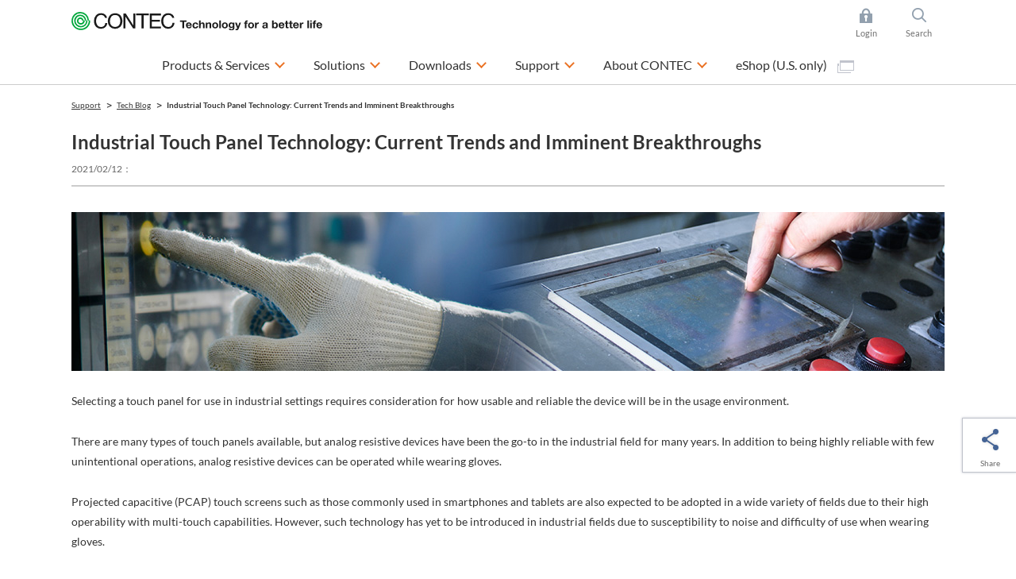

--- FILE ---
content_type: text/html; charset=utf-8
request_url: https://www.contec.com/support/blog/2021/210212_touchpanel/
body_size: 15404
content:

<!DOCTYPE html>
<html lang="en">
<head>
<title>Industrial Touch Panel Technology: Current Trends and Imminent Breakthroughs | CONTEC</title>

<meta charset="UTF-8">
<meta http-equiv="Content-Type" content="text/html; charset=UTF-8" />
<meta http-equiv="X-UA-Compatible" content="IE=edge" />
<meta name="CODE_LANGUAGE" content="C#" />
<meta name="vs_defaultClientScript" content="JavaScript" />
<meta name="vs_targetSchema" content="http://schemas.microsoft.com/intellisense/ie5" />
<meta name="viewport" content="width=device-width">
<meta name="keywords" content="">
<meta name="description" content="The following blog introduces the mechanisms and features of touch panel systems and provides useful information for selecting a touch panel to use in an industrial setting. The blog also speculates on upcoming advancements in industrial-use touch panels being made possible by significant technological innovations in electrostatic capacitance.">
<meta name="format-detection" content="telephone=no">
<!-- ======================== OGP Metadata START =================================== -->
<meta property="og:type" content="website">
<meta property="og:title" content="Industrial Touch Panel Technology: Current Trends and Imminent Breakthroughs | CONTEC">
<meta property="og:description" content="The following blog introduces the mechanisms and features of touch panel systems and provides useful information for selecting a touch panel to use in an industrial setting. The blog also speculates on upcoming advancements in industrial-use touch panels being made possible by significant technological innovations in electrostatic capacitance.">
<meta property="og:url" content="https://app-contec-sitecore-prod-cd-gfgjgcbgf9e4cadf.japaneast-01.azurewebsites.net/support/blog/2021/210212_touchpanel">
<meta property="og:site_name" content="CONTEC">
<meta property="og:image" content="">
<!-- ======================== OGP Metadata END =================================== -->
<!-- Google Tag Manager -->
<script>(function(w,d,s,l,i){w[l]=w[l]||[];w[l].push({'gtm.start':
new Date().getTime(),event:'gtm.js'});var f=d.getElementsByTagName(s)[0],
j=d.createElement(s),dl=l!='dataLayer'?'&l='+l:'';j.async=true;j.src=
'https://www.googletagmanager.com/gtm.js?id='+i+dl;f.parentNode.insertBefore(j,f);
})(window,document,'script','dataLayer','GTM-K4QMHCT');</script>
<!-- End Google Tag Manager -->
<!-- Google Tag Manager -->
<script>(function(w,d,s,l,i){w[l]=w[l]||[];w[l].push({'gtm.start':
new Date().getTime(),event:'gtm.js'});var f=d.getElementsByTagName(s)[0],
j=d.createElement(s),dl=l!='dataLayer'?'&l='+l:'';j.async=true;j.src=
'https://www.googletagmanager.com/gtm.js?id='+i+dl;f.parentNode.insertBefore(j,f);
})(window,document,'script','dataLayer','GTM-548QKG5');</script>
<!-- End Google Tag Manager -->

<link rel="alternate" hreflang="en" href="https://www.contec.com/support/blog/2021/210212_touchpanel">
<link rel="alternate" hreflang="ja" href="https://www.contec.com/jp/support/blog/2021/210212_touchpanel">
<link rel="alternate" hreflang="zh-cn" href="https://www.contec.com/cn/support/blog/2021/210212_touchpanel">

<link rel="icon" href="/layouts/Contec/common/images/favicon/favicon.ico">
<link rel="apple-touch-icon" href="/layouts/Contec/common/images/favicon/apple-touch-icon.png">


<link rel="stylesheet" href="/-/media/contec/common/css/master.css?rev=cd5be485c0514934858c8cad9bdb1e24?v=338282dd9d4142c885f95bc59fafd16d">
<!-- ======================== Script START =================================== -->
<script src="/-/media/contec/common/js/init.js?rev=5b19cb3998854864bf4b6ce2df111432?v=c9f9cea319d246568427fc1d0d9cbc32"></script>



<script src="/-/media/contec/common/js/jquery.js?rev=22e92abfda6a443ab0e7eac9a16f21e6?v=2dbab31e5ed944a3888c0ebd29c5a056"></script>
<!-- ======================== Script END ===================================== -->
</head>
<body >
<!-- Google Tag Manager (noscript) -->
<noscript><iframe src="https://www.googletagmanager.com/ns.html?id=GTM-K4QMHCT"
height="0" width="0" style="display:none;visibility:hidden"></iframe></noscript>
<!-- End Google Tag Manager (noscript) -->
<!-- Google Tag Manager (noscript) -->
<noscript><iframe src="https://www.googletagmanager.com/ns.html?id=GTM-548QKG5"
height="0" width="0" style="display:none;visibility:hidden"></iframe></noscript>
<!-- End Google Tag Manager (noscript) -->
<form method="post" action="/support/blog/2021/210212_touchpanel/" id="mainform">
<div class="aspNetHidden">
<input type="hidden" name="__VIEWSTATE" id="__VIEWSTATE" value="C3Q8EpTNesKMVsYxmjR/uGsqsCTyF5nL0dzjf9emZwhcy2Mc6o4LsQUVlvbCgKgM3cLkVsnULnC9Gm4uKkGMsXmRgR5g4ticQawrZFu6SxE/LzqWV2tjY4OsM7AkAkwo" />
</div>

<div class="aspNetHidden">

	<input type="hidden" name="__VIEWSTATEGENERATOR" id="__VIEWSTATEGENERATOR" value="4A6C8BE1" />
</div>
<!-- ======================== Header START =================================== -->


<header >
<div class="header-content">
<div class="header-menu js-toggle-header">

<p class="logo">
    <a href="/">
        <img src="/-/media/contec/common/images/logo_01.svg?rev=ccf609b0555640cda8d8332af5f22a4c" alt="CONTEC Technology for a better life" class="hide-sp" />
        <img src="/-/media/contec/common/images/logo_02.svg?rev=3e378e91744d4f0d9ce430efb5d3e5c6" alt="CONTEC Technology for a better life" class="hide-pc" />
    </a>
</p>

<ul class="utility">

<li class="_login js-dropdown">
<a href="/" class="dropdown-hook">Login</a>
<div class="dropdown-content">
<div class="dropdown-inner">

<ul class="list-mypage">
<li>
<div class="title">Already have an account?</div>
<div class="lyt-btn-01"><a class="btn-01" href="/en/mycontec/login?returnUrl=%2fsupport%2fblog%2f2021%2f210212_touchpanel%2f" >Login</a></div>
</li>
<li>
<div class="title">Don’t have an account?</div>
<div class="lyt-btn-01"><a class="btn-01" href="/en/mycontec/new-mycontec?returnUrl=%2fsupport%2fblog%2f2021%2f210212_touchpanel%2f" >Creat Account</a></div>
</li>
</ul>




<style type="text/css">
<!--
p#leading {
    text-align: center;
}
-->
</style>

<!-- /.dropdown-inner --></div>
<!-- /.dropdown-content --></div>
</li>

<li class="_search js-dropdown">
<a href="/" class="dropdown-hook">Search</a>
<div class="dropdown-content">
<div class="dropdown-inner">


<dl class="list-search">
<dt><label for="header-search">Site Search</label></dt>
<dd>
<div class="search-wrap">
<input type="hidden" name="site" value="Y28Q1BWA">
<input type="hidden" name="charset" value="UTF-8" />
<input type="hidden" name="group" value="2" />
<input type="hidden" name="design" value="2" />
<input type="text" name="query" value="" placeholder="Type your search here" id="SS_searchQuery" class="form-txt-01" autocomplete="off">
<button><img src="/-/media/contec/common/images/icon_search_01.png?rev=d44b62859d2540c09cc8a94f56a03b51" alt="検索する" class="" /></button>
<!-- /.search-wrap --></div>
</dd>
</dl>

<script type="text/javascript">
    jQuery(".list-search").wrap("<form name='SS_searchForm' id='SS_searchForm' action='https://search.contec.com/search' method='get' enctype='application/x-www-form-urlencoded'>");
</script>


<!-- /.dropdown-inner --></div>
<!-- /.dropdown-content --></div>
</li>

</ul>


<div class="btn-menu"><button type="button" class="toggle-hook">Menu</button></div>
<nav class="nav-global-wrap toggle-content">
<ul class="nav-global">

<li class="js-dropdown"><a href="/products-services" class="dropdown-hook">Products &amp; Services</a>
<div class="dropdown-content">
<div class="dropdown-inner">
<div class="js-tab">
<ul class="list-tab-01">
<li><a href="#tab-products-services-01"><span>Search by Function / Application</span></a></li>
<li><a href="#tab-products-services-02"><span>Search by Product Series</span></a></li>
<li><a href="/case-studies/?ref=navip"><span>Serach by Case Studies</span></a></li>
</ul>

<div class="tab-panels">
<div class="tab-panel" id="tab-products-services-01">

<ul class="nav-menu-third">
<li><div class="title _medium"><a href="/products-services/search/functions/?ref=navi#section">Top of Search by Function / Application</a></div></li>
</ul>

<ul class="nav-menu-second _products-services _type-a">
<li>
<div class="title">PC-based DAQ &amp; Control</div>
<ul class="list-link-01 _has-child">
<li class="js-toggle-menu"><button type="button" class="toggle-menu-hook">Expansion Interface Cards</button>
<ul class="toggle-menu-content">
<li><a href="/products-services/search/?target=1&query=&eol=0&type=8be5a5aa-6e88-42cd-887f-97fd0f38db21&count=10&start=0&lang=en">Multi-function DAQ</a></li>
<li><a href="/products-services/search/?target=1&query=&eol=0&type=2e86233c-43b5-4eb3-8d3e-f69de67a8782&count=10&start=0&lang=en">Analog I/O</a></li>
<li><a href="/products-services/search2/?target=1&query=%20&eol=0&type=e8803248-9d10-4ea9-9260-4ac71d670240&count=10&start=0&lang=en">Sensor input</a></li>
<li><a href="/products-services/search/?target=1&query=&eol=0&type=4b19e7e8-e18b-40a2-9cbd-755bf3453b1c&count=10&start=0&lang=en">Digital I/O</a></li>
<li><a href="/products-services/search/?target=1&query=&eol=0&type=3d0221f5-c6f0-4ed1-a83d-2c0c425ba4da&count=10&start=0&lang=en">Counter</a></li>
<li><a href="/products-services/search/?target=1&query=&eol=0&type=3a4724d2-b450-462d-81bf-b451eb9d491d&count=10&start=0&lang=en">Motion control</a></li>
<li><a href="/products-services/search/?target=1&query=&eol=0&type=5f679302-859a-4b35-a982-a14fe266b162&count=10&start=0&lang=en">Serial communication</a></li>
<li><a href="/products-services/search2/?target=1&query=%20&eol=0&type=a32cc843-5d2c-4164-b4c4-4718de5a83d1&count=10&start=0&lang=en">CAN  (Controller Area Network)</a></li>
<li><a href="/products-services/search/?target=1&query=&eol=0&type=359c6c49-6eea-4acb-a786-62078d9af3f7&count=10&start=0&lang=en">GPIB communication</a></li>
<li><a href="/lp/daq-control/raspberry-pi-cpi-series/?ref=navi">Raspberry Pi cards</a></li>
<li><a href="/products-services/search/?c3=4edc346a-4c5a-4666-8076-1bdd1e1f4ea7">PCI Express cards</a></li>
<li><a href="/products-services/search/?c3=29a6ac05-b18b-471c-9023-92b720467122">PCI cards</a></li>
<li><a href="/products-services/search/?c3=29d66c00-0ae6-4543-92a0-a0030a40f807">USB units</a></li>
<li><a href="/products-services/search/?target=1&query=%20&eol=0&c3=98683fca-9d5a-4b40-8bc4-8287b16eeb2c&count=10&start=0&lang=en">LAN units</a></li>

<li><a href="/products-services/search2/?target=1&query=&eol=0&type=ca5fec74-07b7-41fd-aad4-36b8a4a22548&count=10&start=0&lang=en">Measuring instruments</a></li>


<li><a href="/products-services/search/?target=1&query=%e3%80%80&eol=0&c3=717cb8e4-3734-49a5-917e-f45ecb862c6e&count=10&start=0&lang=en">Terminal blocks/Cables</a></li>
<li><a href="/products-services/search/?target=1&query=&eol=0&c3=28689385-2710-4577-8f6a-918d965b7162&type=861d0814-ad80-46d4-bcf6-688fd632afe6&count=10&start=0&lang=en">Expansion boxes</a></li>
</ul>
</li>
<li class="js-toggle-menu"><button type="button" class="toggle-menu-hook">Remote I/O</button>
<ul class="toggle-menu-content">
<li><a href="/products-services/daq-control/iiot-conprosys/robust/?ref=navi">Environmentally Resistant Remote I/O</a></li>
<li><a href="/products-services/daq-control/iiot-conprosys/nano/?ref=navi">Modular remote I/O</a></li>
<li><a href="/lp/wireless-io/?ref=navi">Wireless I/O modules</a></li>
</ul>
</li>


<li class="js-toggle-menu"><button type="button" class="toggle-menu-hook">Applications</button>
<ul class="toggle-menu-content">
<li><a href="/products-services/daq-control/pc-helper/daq-software/c-logger/feature/">Data logger</a></li>
<li><a href="/products-services/daq-control/pc-helper/daq-software/c-logicdesigner/feature/">Pattern generator / Logic analyzer </a></li>
<li><a href="/products-services/daq-control/pc-helper/daq-software/c-waveformgenerator/feature/">Function generator</a></li>
</ul>
</li>

<li class="js-toggle-menu"><button type="button" class="toggle-menu-hook">Development Support Tools</button>
<ul class="toggle-menu-content">
<li><a href="/products-services/daq-control/pc-helper/daq-software/daq-dnc-fe/feature/"> .NET components</a></li>
<li><a href="/products-services/daq-control/pc-helper/daq-software/daqfast/feature/">LabVIEW VI library</a></li>
<li><a href="/products-services/daq-control/pc-helper/daq-software/daq-cid-win/feature/?ref=navi">CODESYS service for Windows</a></li>
<li><a href="/products-services/search/?target=1&query=DAQ-LIBMB&eol=0&count=10&start=0&lang=en&ref=navi">Modbus Communication Library</a></li>
</ul>
</li>

<li class="js-toggle-menu"><button type="button" class="toggle-menu-hook">Device Drivers</button>
<ul class="toggle-menu-content">
<li><a href="/download/list/driver-software/apipac/">Windows API (SDK)</a></li>
<li><a href="/download/list/driver-software/linux/">Linux  API (SDK)</a></li>
<li><a href="/download/list/driver-software/comdvr/#win">Windows COM driver</a></li>
<li><a href="/download/list/driver-software/comdvr/#linux">Linux COM driver</a></li>
</ul>
</li>

<li class="js-toggle-menu"><button type="button" class="toggle-menu-hook">Stack Type Controllers</button>
<ul class="toggle-menu-content">
<li><a href="/products-services/search/?target=1&query=%e3%80%80&eol=0&c3=aa0ca2f1-f096-4667-b634-4d8c0765632d&type=728f9be1-faee-422b-bb38-9e9bee283d7e&count=10&start=0&lang=en">Stack type controllers</a></li>
<li><a href="/products-services/daq-control/iiot-conprosys/m2m-controllers/io-module/">Stack type I/O modules</a></li>
</ul>
</li>
</ul>
</li>

<li>
<div class="title">Industrial IoT &amp; Automation</div>
<ul class="list-link-01 _has-child">
<li class="js-toggle-menu"><button type="button" class="toggle-menu-hook">IoT Gateway</button>
<ul class="toggle-menu-content">
<li><a href="/products-services/daq-control/iiot-conprosys/m2m-controllers/">Sensor data collection type</a></li>
<li><a href="/products-services/daq-control/iiot-conprosys/gateway/">PLC / CNC data collection type</a></li>
<li><a href="/solutions/manufacturing/solutions/failure-predicting-system-for-three-phase-motors/?ref=navips">Three-phase motor breakdown prediction monitoring
</a></li>
<li><a href="/solutions/manufacturing/solutions/iot-signal-tower/?ref=navips">Operation monitoring (Signal tower monitor)</a></li>    
<li><a href="/products-services/daq-control/iiot-conprosys/cps-software/chs/feature/">HMI/SCADA software</a></li>
</ul>
</li>
<li class="js-toggle-menu"><button type="button" class="toggle-menu-hook">Programmable Controllers</button>
<ul class="toggle-menu-content">
<li><a href="/products-services/search2/?target=1&query=&eol=0&type=92991b90-55e2-4d5d-a720-e687c17474be&attr=57b68d47-9ae4-4854-b334-340573f12ca1%2050f587d3-ef39-41c9-a41e-8f63a0d91b6f%20e0f30095-4742-4715-8970-2dd61e37fc96&count=10&start=0&lang=en">Programmable controllers</a></li>
<li><a href="/products-services/daq-control/iiot-conprosys/nano/">Programmable remote I/O</a></li>
<li><a href="/products-services/daq-control/iiot-conprosys/pac/io-module/">Stack type I/O modules</a></li>
</ul>
</li>
<li class="js-toggle-menu"><button type="button" class="toggle-menu-hook">Industrial Network</button>
<ul class="toggle-menu-content">
<li><a href="/products-services/daq-control/iiot-conprosys/robust/?ref=navi">Modbus Robust I/O Series</a></li>
<li><a href="/products-services/daq-control/iiot-conprosys/nano/?ref=navi">Modbus Modular Wiring-saving I/O Units</a></li>
<li><a href="/products-services/search/?target=1&query=&eol=0&type=ffcf7082-5803-452e-b8f7-9fcc92a5c8a6&attr=c32542f9-c019-41b9-a161-d7ed38cc0429%20a6031182-148b-4820-8b2b-ae8ea46e98d7%2068681da1-75c5-425a-a9aa-666e7fca6944&count=10&start=0&lang=en">EtherCAT Stack type SubDevice</a></li>
<li><a href="/products-services/daq-control/iiot-conprosys/iolink/cpsl-08p1en/feature/?ref=navi">IO-Link master unit</a></li>
<li><a href="/products-services/search/?target=1&query=&eol=0&type=d27cc061-5087-4e07-8508-c9cdfc2bf482&count=10&start=0">Switching hub / PoE injectors</a></li>
</ul>
</li>
<li class="js-toggle-menu"><button type="button" class="toggle-menu-hook">Appliance Products</button>
<ul class="toggle-menu-content">
<li><a href="/products-services/daq-control/iiot-conprosys/alpha/cpsa-sec100/feature/">Antistatic electricity check system</a></li>
<li><a href="/products-services/daq-control/iiot-conprosys/alpha/cpsa-trd100/feature/">Torque driver check system</a></li>
</ul>
</li>
</ul>


<li>
<div class="title">Industrial Computers</div>
<ul class="list-link-01 _has-child">
<li class="js-toggle-menu"><button type="button" class="toggle-menu-hook">Embedded Computers</button>
<ul class="toggle-menu-content">
<li><a href="/products-services/edge-computing/embedded-computers/?ref=navi#box-pc">Search by CPU performance (product map)</a></li>
<li><a href="/products-services/edge-computing/embedded-computers/?ref=navi#box-pc">Power saving / Fanless type</a></li>
<li><a href="/products-services/edge-computing/embedded-computers/?ref=navi#epc">High power / Cooling fan type</a></li>
<li><a href="/lp/computer/ai-computer-dx-series/?ref=navi">Edge AI computers</a></li>
</ul>
</li>


<li class="js-toggle-menu"><button type="button" class="toggle-menu-hook">Touch Panel Computers / All-in-Ones</button>
<ul class="toggle-menu-content">
<li><a href="/products-services/edge-computing/panel-computers/?ref=navi#panel-pc">Search by screen size (product map)</a></li>
<li><a href="/products-services/search/?target=1&query=&eol=0&c3=1f338ffd-5860-49be-91ee-91a2b5f7a34b&type=c0171e62-43b5-43bd-b8cb-c691bbc1c38d&attr=66824cde-a862-4715-b6d1-e77155deaff0%20138970be-dd61-4c11-99f8-5a43ed79aac0%20688ad4ec-c103-4bde-8e39-66ade77f0440&count=10&start=0&lang=en">Panel-mount</a></li>
<li><a href="/products-services/search2/?target=1&query=%22Touch%20Screen%20PC%20/%20VESA%20Mountable%22&eol=0&c3=1f338ffd-5860-49be-91ee-91a2b5f7a34b&type=c0171e62-43b5-43bd-b8cb-c691bbc1c38d&count=10&start=0&lang=en">VESA-mount</a></li>
<li><a href="/products-services/search/?target=1&query=&eol=0&c3=1f338ffd-5860-49be-91ee-91a2b5f7a34b&type=c0171e62-43b5-43bd-b8cb-c691bbc1c38d&attr=66824cde-a862-4715-b6d1-e77155deaff0%20138970be-dd61-4c11-99f8-5a43ed79aac0%2000b7c1f2-0b62-4a6a-b879-19d711b5ef1a&count=10&start=0&lang=en">Open-frame</a></li>
<li><a href="/products-services/search/?target=1&query=&eol=0&type=c0171e62-43b5-43bd-b8cb-c691bbc1c38d&attr=66824cde-a862-4715-b6d1-e77155deaff0%20138970be-dd61-4c11-99f8-5a43ed79aac0%20dacdceef-bb2c-4dbd-829b-63a58751e1a9&count=10&start=0&lang=en">Desk-top</a></li>
</ul>
</li>
<li class="js-toggle-menu"><button type="button" class="toggle-menu-hook">Industrial Computers</button>
<ul class="toggle-menu-content">
<li><a href="/products-services/edge-computing/industrial-computers/?ref=navi#vpc">Search by CPU performance (product map)</a></li>
<li><a href="/products-services/edge-computing/industrial-computers/?ref=navi#vpc">Slim tower / Desktop type</a></li>
<li><a href="/products-services/edge-computing/industrial-computers/?ref=navi#epc">Rackmount type</a></li>
</ul>
</li>

<li class="js-toggle-menu"><button type="button" class="toggle-menu-hook">High-Performance Servers</button>
<ul class="toggle-menu-content">
<li><a href="/products-services/search2/?target=1&query=%20&eol=0&c3=e122b6e7-fafa-4c67-aea9-1cf9cf113ed2&type=71778d1d-76e1-404f-9d08-02f5c440590c&count=10&start=0&lang=en&ref=navi">Industrial grade servers</a></li>
</ul>
</li>

<li class="js-toggle-menu"><button type="button" class="toggle-menu-hook">Industrial Motherboards and SBCs</button>
<ul class="toggle-menu-content">
<li><a href="/products-services/edge-computing/industrial-motherboards/?ref=navi#mb">Search by chipset / SoC (product map)</a></li>
<li><a href="/products-services/search/?target=1&query=&quot;Industrial%20Motherboard&quot;&eol=0&c3=8880430f-b0cb-4ae8-b2f9-2569b1c3c4d0&type=9ce17bff-a8fc-4d26-8583-6faa130c073d&count=10&start=0&lang=en">Industrial motherboards</a></li>
<li><a href="/products-services/search/?target=1&query=Single%20board%20computer&eol=0&c3=8880430f-b0cb-4ae8-b2f9-2569b1c3c4d0&type=9ce17bff-a8fc-4d26-8583-6faa130c073d&count=10&start=0&lang=en">Single board computers</a></li>
</ul>
</li>


<li class="js-toggle-menu"><button type="button" class="toggle-menu-hook">Tablets</button>
<ul class="toggle-menu-content">
<li><a href="/products-services/search/?target=1&query=&eol=0&c3=15533b6a-1fc6-49d3-b4bb-cddb2a8847f3&type=c0171e62-43b5-43bd-b8cb-c691bbc1c38d&count=10&start=0&lang=en">Industrial grade tablets</a></li>
</ul>
</li>


<li class="js-toggle-menu"><button type="button" class="toggle-menu-hook">Displays</button>
<ul class="toggle-menu-content">
<li><a href="/products-services/search/?target=1&query=&eol=0&c3=be5661f2-60d0-42f7-8850-9d2123fd5092&type=16a95f26-2160-4b40-8f0d-bd536bd0e3ea&count=10&start=0&lang=en">Industrial grade displays</a></li>
<li><a href="/products-services/search/?target=1&query=&eol=0&c3=7dcaf5ba-7e94-458e-87d6-424e246b7a6d&type=16a95f26-2160-4b40-8f0d-bd536bd0e3ea&count=10&start=0&lang=en">Medical grade displays</a></li>
<li><a href="/products-services/search/?target=1&query=&eol=0&c3=7275768a-4827-4fb0-b4ac-8edd32a1ff83&type=16a95f26-2160-4b40-8f0d-bd536bd0e3ea&count=10&start=0&lang=en">Display kits</a></li>
<li><a href="/products-services/search/?target=1&query=&eol=0&c3=8052484b-7853-461a-9c74-c03eafbf126b&type=16a95f26-2160-4b40-8f0d-bd536bd0e3ea&count=10&start=0&lang=en">Open / Closed frame displays</a></li>

</ul>
</li>


</ul>
<li>
<div class="title">Network &amp; Communication</div>
<ul class="list-link-01 _has-child">
<li class="js-toggle-menu"><button type="button" class="toggle-menu-hook">Wireless LAN &amp; Ethernet Communication</button>
<ul class="toggle-menu-content">
<li><a href="/products-services/search/?target=1&query=%e3%80%80&eol=0&c3=0f16a6d7-3ebf-4759-868a-0203038f9b99&type=ac270823-7ae0-44e7-bc3b-f0d907cb36d1&count=10&start=0&lang=en">Access point &amp; Stations</a></li>
<li><a href="/products-services/search/?target=1&query=&eol=0&c3=b5b77dfe-abfe-4796-b5e6-ce73df581197&type=ac270823-7ae0-44e7-bc3b-f0d907cb36d1&count=10&start=0&lang=en">Embedded wireless LAN modules</a></li>
<li><a href="/products-services/search/?target=1&amp;query=&amp;eol=0&amp;c3=b5b77dfe-abfe-4796-b5e6-ce73df581197&amp;type=50cea617-0acf-498d-8339-8edaa44152df&amp;count=10&amp;start=0">Industrial network cards</a></li>
<li><a href="/products-services/search/?target=1&query=&eol=0&type=d27cc061-5087-4e07-8508-c9cdfc2bf482&count=10&start=0">Switching hub &amp; PoE injectors</a></li>
<li><a href="/products-services/search/?target=1&query=%20&eol=0&c3=0d59d700-400b-497c-8c64-bbf1b721141f&type=5f679302-859a-4b35-a982-a14fe266b162&count=10&start=0&lang=en">Serial communication LAN converters</a></li>
</ul>
</li>
</ul>
</li>

<!-- /.tab-panel --></li></li></ul></div>

<div class="tab-panel" id="tab-products-services-02">


<div class="title _medium"><a href="/products-services/search/category/">Top of Search by Product Series</a></div>
<ul class="nav-menu-second _products-services">
<li>
<div class="title">DAQ &amp; Control, IoT/M2M</div>
<div class="lyt-col _col-2">
<div class="col">
<ul class="list-link-01 _has-child">
<li class="js-toggle-menu"><button type="button" class="toggle-menu-hook">CONPROSYS&trade; Industrial IoT</button>
<ul class="toggle-menu-content">
<li><a href="/products-services/daq-control/iiot-conprosys/?ref=navis">CONPROSYS&trade; Industrial IoT TOP</a></li>
<li><a href="/products-services/daq-control/iiot-conprosys/m2m-controllers/?ref=navis">M2M controllers</a></li>
<li><a href="/products-services/daq-control/iiot-conprosys/gateway/?ref=navis">M2M gateways</a></li>
<li><a href="/products-services/daq-control/iiot-conprosys/pac/?ref=navis">PAC systems</a></li>
<li><a href="/products-services/search/?c3=aa0ca2f1-f096-4667-b634-4d8c0765632d">IoT edge controller</a></li>
<li><a href="/products-services/daq-control/iiot-conprosys/m2m-controllers/io-module/">I/O modules</a></li>
<li><a href="/products-services/daq-control/iiot-conprosys/robust/?ref=navis">Remote I/O - Robust I/O</a></li>
<li><a href="/products-services/daq-control/iiot-conprosys/nano/?ref=navis">Remote I/O - nano</a></li>
<li><a href="/products-services/daq-control/iiot-conprosys/tm/?ref=navis">Telemeter</a></li>
<li><a href="/products-services/daq-control/iiot-conprosys/alpha-series/?ref=navis">Appliance - Alpha series</a></li>
<li><a href="/products-services/daq-control/iiot-conprosys/software/?ref=navis">Software</a></li>
</ul>
</li>

</ul>
<!-- /.col --></div>
<div class="col">
<ul class="list-link-01 _has-child">
<li class="js-toggle-menu"><button type="button" class="toggle-menu-hook">PC-HELPER - PC-based DAQ &amp; Control</button>
<ul class="toggle-menu-content">
<li><a href="/products-services/daq-control/pc-helper/">PC-HELPER - PC-based DAQ &amp; Control TOP</a></li>
<li><a href="/lp/daq-control/raspberry-pi-cpi-series/?ref=navi">Raspberry Pi cards</a></li>
<li><a href="/products-services/search/?c3=29d66c00-0ae6-4543-92a0-a0030a40f807">USB units</a></li>
<li><a href="/products-services/search?c3=4edc346a-4c5a-4666-8076-1bdd1e1f4ea7">PCI express cards</a></li>
<li><a href="/products-services/search?c3=29a6ac05-b18b-471c-9023-92b720467122">PCI cards</a></li>
<li><a href="/lp/wireless-io/">Wireless I/O modules</a></li>
<li><a href="/products-services/search/?target=1&query=&eol=0&c3=98683fca-9d5a-4b40-8bc4-8287b16eeb2c&type=4b19e7e8-e18b-40a2-9cbd-755bf3453b1c&count=10&start=0&lang=en">Ethernet I/O units</a></li>
<li><a href="/products-services/search/?target=1&query=&eol=0&c3=cbda560f-6278-49b8-a5ae-6fbcd54b2b13&count=10&start=0&lang=en">Software</a></li>
</ul>
</li>

<li class="js-toggle-menu"><button type="button" class="toggle-menu-hook">F&amp;eIT - Remote I/O Systems</button>
<ul class="toggle-menu-content">
<li><a href="/products-services/daq-control/remote-io-fit/">F&amp;eIT - Remote I/O Systems TOP</a></li>
<li><a href="/products-services/search/?target=1&query=&eol=0&c3=93fea95f-eed4-4d05-9d43-7ff9e0455597&type=ffcf7082-5803-452e-b8f7-9fcc92a5c8a6&count=10&start=0&lang=en">Remote I/O communication coupler modules</a></li>
<li><a href="/products-services/search/?target=1&query=&eol=0&c3=3f23e199-9e71-42cb-b405-f8d3628a07c4&count=10&start=0&lang=en">I/O modules</a></li>
<li><a href="/products-services/search/?target=1&query=&eol=0&c3=93fea95f-eed4-4d05-9d43-7ff9e0455597&type=4b19e7e8-e18b-40a2-9cbd-755bf3453b1c&count=10&start=0&lang=en">Digital I/O modules</a></li>
</ul>
</li>

</ul>
<!-- /.col --></div>
<!-- /.lyt-col --></div>
</li>
<li>
<div class="title">Edge Computing</div>
<ul class="list-link-01 _has-child">
<li class="js-toggle-menu"><button type="button" class="toggle-menu-hook">Embedded Computers</button>
<ul class="toggle-menu-content">
<li><a href="/products-services/edge-computing/embedded-computers/">Embedded Computers TOP</a></li>
<li><a href="/products-services/edge-computing/embedded-computers/#box-pc">Search by CPU (product map)</a></li>
<li><a href="/products-services/edge-computing/embedded-computers/#box-pc">Box computers BX series</a></li>
<li><a href="/products-services/edge-computing/embedded-computers/#epc">Box computers EPC series</a></li>
<li><a href="/lp/computer/ai-computer-dx-series/?ref=navis">Edge AI computers</a></li>
<li><a href="/products-services/search/?target=1&query=&eol=0&c3=be5661f2-60d0-42f7-8850-9d2123fd5092&type=16a95f26-2160-4b40-8f0d-bd536bd0e3ea&count=10&start=0&lang=en">Flat panel displays</a></li>
</ul>
</li>


<li class="js-toggle-menu"><button type="button" class="toggle-menu-hook">Touch Panel Computers / All-in-Ones</button>
<ul class="toggle-menu-content">
<li><a href="/products-services/edge-computing/panel-computers/?ref=navis">Touch Panel Computers TOP</a></li>
<li><a href="/products-services/edge-computing/panel-computers/?ref=navis#panel-pc">Search by screen size (product map)</a></li>
<li><a href="/products-services/edge-computing/panel-computers/?ref=navis#panel-pc">Panel Computers</a></li>
<li><a href="/products-services/search/?target=1&query=&eol=0&c3=3e5be867-1855-4958-9915-8d670d743136&type=c0171e62-43b5-43bd-b8cb-c691bbc1c38d&count=10&start=0&lang=en">STAND-PC</a></li>
</ul>
</li>

<li class="js-toggle-menu"><button type="button" class="toggle-menu-hook">Industrial Computers</button>
<ul class="toggle-menu-content">
<li><a href="/products-services/edge-computing/industrial-computers/">Industrial Computers TOP</a></li>
<li><a href="/products-services/edge-computing/industrial-computers/#vpc">Search by CPU (product map)</a></li>
<li><a href="/products-services/edge-computing/industrial-computers/#vpc">FA computers VPC series</a></li>
<li><a href="/products-services/edge-computing/industrial-computers/#lpc">Business computers LPC/GPC series</a></li>
<li><a href="/products-services/edge-computing/industrial-computers/#epc">Custom computers Solution-ePC series</a></li>
</ul>
</li>


<li class="js-toggle-menu"><button type="button" class="toggle-menu-hook">High-Performance Servers</button>
<ul class="toggle-menu-content">
<li><a href="/products-services/edge-computing/servers/?ref=navis">Server TOP</a></li>
<li><a href="/products-services/search2/?target=1&query=%20&eol=0&c3=e122b6e7-fafa-4c67-aea9-1cf9cf113ed2&type=71778d1d-76e1-404f-9d08-02f5c440590c&count=10&start=0&lang=en&ref=navi">Industrial grade servers</a></li>
</ul>
</li>



<li class="js-toggle-menu"><button type="button" class="toggle-menu-hook">Industrial Motherboards and SBCs</button>
<ul class="toggle-menu-content">
<li><a href="/products-services/edge-computing/industrial-motherboards/?ref=navis">Industrial Motherboards and SBCs TOP</a></li>
<li><a href="/products-services/edge-computing/industrial-motherboards/?ref=navis#mb">Search by chipset / SoC (product map)</a></li>
<li><a href="/products-services/search/?target=1&query=&quot;Industrial%20Motherboard&quot;&eol=0&c3=8880430f-b0cb-4ae8-b2f9-2569b1c3c4d0&type=9ce17bff-a8fc-4d26-8583-6faa130c073d&count=10&start=0&lang=en&ref=navis">Motherboards</a></li>
<li><a href="/products-services/search/?target=1&query=Single%20board%20computer&eol=0&c3=8880430f-b0cb-4ae8-b2f9-2569b1c3c4d0&type=9ce17bff-a8fc-4d26-8583-6faa130c073d&count=10&start=0&lang=en&ref=navis">Single board computers</a></li>
</ul>
</li>


<li class="js-toggle-menu"><button type="button" class="toggle-menu-hook">Tablets</button>
<ul class="toggle-menu-content">
<li><a href="/products-services/edge-computing/tablets/">Tablets TOP</a></li>
<li><a href="/products-services/search/?target=1&query=&eol=0&c3=15533b6a-1fc6-49d3-b4bb-cddb2a8847f3&type=c0171e62-43b5-43bd-b8cb-c691bbc1c38d&count=10&start=0&lang=en">Industrial grade tablets</a></li>
</ul>
</li>
    
    
<li class="js-toggle-menu"><button type="button" class="toggle-menu-hook">Displays</button>
<ul class="toggle-menu-content">
<li><a href="/products-services/edge-computing/displays/">Displays TOP</a></li>
<li><a href="/products-services/search/?target=1&query=&eol=0&c3=be5661f2-60d0-42f7-8850-9d2123fd5092&type=16a95f26-2160-4b40-8f0d-bd536bd0e3ea&count=10&start=0&lang=en">Industrial grade displays</a></li>
<li><a href="/products-services/search/?target=1&query=&eol=0&c3=7dcaf5ba-7e94-458e-87d6-424e246b7a6d&type=16a95f26-2160-4b40-8f0d-bd536bd0e3ea&count=10&start=0&lang=en">Medical grade displays</a></li>
<li><a href="/products-services/search/?target=1&query=&eol=0&c3=7275768a-4827-4fb0-b4ac-8edd32a1ff83&type=16a95f26-2160-4b40-8f0d-bd536bd0e3ea&count=10&start=0&lang=en">Display kits</a></li>
<li><a href="/products-services/search/?target=1&query=&eol=0&c3=8052484b-7853-461a-9c74-c03eafbf126b&type=16a95f26-2160-4b40-8f0d-bd536bd0e3ea&count=10&start=0&lang=en">Open / Closed frame displays</a></li>
</ul>
</li>
</ul>
</li>
<li>
<div class="title">Computer Networking</div>
<ul class="list-link-01 _has-child">
<li class="js-toggle-menu"><button type="button" class="toggle-menu-hook">FLEXLAN Wireless LAN</button>
<ul class="toggle-menu-content">
<li><a href="/products-services/computer-networking/flexlan-fx/">FLEXLAN Wireless LAN TOP</a></li>
<li><a href="/products-services/search/?target=1&query=&eol=0&c3=0f16a6d7-3ebf-4759-868a-0203038f9b99&type=ac270823-7ae0-44e7-bc3b-f0d907cb36d1&count=10&start=0&lang=en">Access points</a></li>
</ul>
</li>

<li class="js-toggle-menu"><button type="button" class="toggle-menu-hook">FLEXLAN IoT Network</button>
<ul class="toggle-menu-content">
<li><a href="/products-services/daq-control/flexlan-iot/">FLEXLAN IoT Network TOP</a></li>
<li><a href="/products-services/search/?target=1&query=&eol=0&c3=b5b77dfe-abfe-4796-b5e6-ce73df581197&type=ac270823-7ae0-44e7-bc3b-f0d907cb36d1&count=10&start=0&lang=en">Embedded wireless LAN modules</a></li>
<li><a href="/products-services/search/?target=1&amp;query=&amp;eol=0&amp;c3=b5b77dfe-abfe-4796-b5e6-ce73df581197&amp;type=50cea617-0acf-498d-8339-8edaa44152df&amp;count=10&amp;start=0">Industrial network cards</a></li>
<li><a href="/products-services/search/?target=1&query=&eol=0&type=d27cc061-5087-4e07-8508-c9cdfc2bf482&count=10&start=0">Switching HUBs</a></li>
</ul>
</li>
</ul>
</li>

<li>
<div class="title">Services</div>
<ul class="list-link-01 _has-child _col-2">
<li><a href="/products-services/systems-integration-services/">Systems Integration Services</a></li>
</ul>
</li>
</ul></div></div></div>
<!-- /.dropdown-inner --></div>
<!-- /.dropdown-content--></div>
</li>

<li class="js-dropdown"><a href="/solutions" class="dropdown-hook">Solutions</a>
<div class="dropdown-content">
<div class="dropdown-inner">
<ul class="nav-menu">
<li>
<div class="title _large"><a href="/solutions/">Solutions</a></div>
<ul class="nav-menu-second">
<li><div class="title">By Industry</div>
<ul class="list-link-01 _col-4">
<li><a href="/solutions/manufacturing/">Manufacturing</a></li>
<li><a href="/solutions/automotive/">Automotive industry</a></li>
<li><a href="/solutions/social-infrastructure/">Social infrastructure</a></li>
<li><a href="/solutions/transportation/">Transportation</a></li>
<li><a href="/solutions/medical-healthcare/">Medical &amp; Healthcare</a></li>
<li><a href="/solutions/logistics/">Logistics</a></li>
<li><a href="/solutions/energy/">Energy</a></li>
<li><a href="/solutions/education/">Education</a></li>
<li><a href="/solutions/buildings-offices/">Construction &amp; Building</a></li>
<li><a href="/solutions/agriculture/">Agriculture</a></li>
</ul>
</li>
<li><div class="title">Top Applications</div>
<ul class="list-link-01 _col-4">
<li><a href="/solutions/manufacturing/solutions/iot/">Improvement of Production Capacity</a></li>
<li><a href="/solutions/manufacturing/solutions/production-line/">Operation Monitoring of Production Facilities</a></li>
<li><a href="/solutions/automotive/solutions/robot/">Robot Breakdown Prediction System</a></li>
<li><a href="/solutions/automotive/solutions/color-difference/">Color Quality Management System</a></li>
<li><a href="/solutions/manufacturing/solutions/failure-predicting-system-for-three-phase-motors/">Three-Phase Motor Breakdown Prediction Monitoring</a></li>
<li><a href="/solutions/social-infrastructure/solutions/iot/">IoT-Based Water Treatment Equipment</a></li>
<li><a href="/solutions/social-infrastructure/solutions/river-monitoring/">River &amp; Floodgate Monitoring System</a></li>
<li><a href="/solutions/transportation/solutions/platform-doors/">Remote Monitoring System for Movable Platform Door</a></li>
</ul>
</li>
</ul>
<li>
<div class="title _large"><a href="/case-studies/">Case Studies</a></div>  
</li>
</li>
</ul>
<!-- /.dropdown-inner --></div>
<!-- /.dropdown-content--></div>
</li>

<li class="js-dropdown"><a href="/download" class="dropdown-hook">Downloads</a>
<div class="dropdown-content">
<div class="dropdown-inner">
<div class="title _large"><a href="/download/search/">Downloads</a></div>

<ul class="nav-menu-second">
<li><div class="title">Keyword Search</div>
<ul class="list-link-01 _col-4">
<li><a href="/download/search?type=858a9226-3053-4418-80b9-a61e0b6ff8ac">Drivers &amp; Software</a></li>
<li><a href="/download/search?type=15e3305a-d212-42b3-8cc8-1e399097b5e9">Technical guides</a></li>
<li><a href="/download/search?type=66bc4bb4-70af-4251-8909-0f062cfbb95d">CAD data</a></li>
<li><a href="/download/search?type=a1aa3e44-d78d-4f1b-95ae-f6db38bc8daf">Catalogs</a></li>
</ul>
</li>
<li><div class="title">List</div>
<ul class="list-link-01 _col-4">
<li><a href="/download/list/driver-software/">Drivers &amp; Software</a></li>
<li><a href="/download/list/linux-confirmation/">Linux Operation Check Information</a></li>
<li><a href="/download/brochures-catalogs/en/">Brochures &amp; Catalogs</a></li></ul>
</li>
</ul>

<!-- /.dropdown-inner --></div>
<!-- /.dropdown-content--></div>
</li>

<li class="js-dropdown"><a href="/support" class="dropdown-hook">Support</a>
<div class="dropdown-content">
<div class="dropdown-inner">
<div class="title"><a href="/support/?ref=navi">Support</a></div>

<ul class="list-link-01 _col-4">
  <li><a href="/support/technical-support/?ref=navi">Technical Support</a></li>
  <li><a href="/support/basic-knowledge/?ref=navi">Basic knowledge</a></li>
  <!--<li><a href="/support/guides-tutorials/?ref=navi">Deployment guides &amp; tutorials</a></li>-->
  <li><a href="/support/comparison/?ref=navi">Accessories compatibility</a></li>
  <li><a href="/support/environment/?ref=navi">Operation check &amp; Transition guides</a></li>
  <li><a href="/support/online-help/?ref=navi">Online help</a></li>
  <li><a href="/support/blog/?ref=navi">Tech blog</a></li>
  <li><a href="/software-update/?ref=navi">Software updates</a></li>
  <li><a href="/security-info/?ref=navi">Security information</a></li>
  <li><a href="/products-services/search/end-of-life/?ref=navi">End of life products</a></li>
  <li><a href="/support/whitepaper/?ref=navi">  White papers</a></li>
  <li><a href="/support/useterms/?ref=navi">End-user license agreements</a></li>
  <li><a href="/support/eu-battery-regulation/?ref=navi">EU battery regulation</a></li>
  <li><a href="/support/distributors/?ref=navi">Where to buy</a></li>
  <li><a href="/support/warranty/?ref=navi">Product warranties</a></li>
</ul>
<!-- /.dropdown-inner --></div>
<!-- /.dropdown-content--></div>
</li>

<li class="js-dropdown"><a href="/about-contec" class="dropdown-hook">About CONTEC</a>
<div class="dropdown-content">
<div class="dropdown-inner">
<div class="title"><a href="/about-contec/">About</a></div>
<ul class="list-link-01 _col-3 _has-child">
<li><a href="/about-contec/corporation/">Corporate Information</a>
<ul>
<li><a href="/about-contec/corporation/president/">Message from top management</a></li>
<li><a href="/about-contec/who-we-are/">Who we are</a></li>
<li><a href="/about-contec/corporation/vision/">Corporate philosophy</a></li>
<li><a href="/about-contec/corporation/profile/">Corporate profile</a></li>
<li><a href="/about-contec/corporation/history/">History</a></li>
<li><a href="/about-contec/corporation/network/">Locations</a></li>
</ul>
</li>
<li><a href="/about-contec/esg/">Sustainability</a>
<ul>
<li><a href="/about-contec/corporation/sdgs/">SDGs</a></li>
<li><a href="/about-contec/corporation/materiality/">Materiality</a></li>
<li><a href="/about-contec/esg/quality/">Initiatives related to quality</a></li>
<li><a href="/about-contec/esg/rule/">Corporate code of conduct</a></li>
<li><a href="/about-contec/esg/human-rights/">Respect for human rights</a></li>
</ul>
</li>
<ul class="list-link-01 _has-child" style="margin:10px 0 0 10px;">
<li><a href="/events-seminars/">Events &amp; Seminars</a></li>
<li><a href="/news/">News Release</a></li>
<li><a href="/info/">Information</a></li>
<li><a href="/about-contec/recruit/">Career Opportunities</a></li>
</ul>
</ul>
<!-- /.dropdown-inner --></div>
<!-- /.dropdown-content--></div>
</li>

<li>
    <a href="https://us.contec.com/?utm_source=japan&utm_medium=cta&utm_campaign=japan2eshop" target="_blank">
        eShop (U.S. only)
        <img class="icon-01" src="/layouts/Contec/common/images/icon_window_01.png" alt="別ウィンドウが開きます">
    </a>
</li>

</ul>
</nav>


<!-- /.header-menu --></div>

<!-- /.header-content --></div>
</header>


<!-- ======================== Header END ===================================== -->
<!-- ======================== Contents START ================================= -->
<div class="contents">


<div class="breadcrumb ">
<ol itemscope itemtype="http://schema.org/BreadcrumbList">
<li itemprop="itemListElement" itemscope itemtype="http://schema.org/ListItem">
<a href="/support" itemprop="item"><span itemprop="name">Support</span></a>

<meta itemprop="position" content="1">
</li>
<li itemprop="itemListElement" itemscope itemtype="http://schema.org/ListItem">
<a href="/support/blog" itemprop="item"><span itemprop="name">Tech Blog</span></a>

<meta itemprop="position" content="2">
</li>

<li itemprop="itemListElement" itemscope itemtype="http://schema.org/ListItem">
<span itemprop="name">Industrial Touch Panel Technology: Current Trends and Imminent Breakthroughs</span>
<meta itemprop="position" content="3">
</li>
</ol>
<!-- /.breadcrumb --></div>



<main >


<div class="section">
<div class="section-inner">

<div class="hdg-l1-02-wrap">
<div class="hdg-l1-02-inner">


<h1 class="hdg-l1-02">Industrial Touch Panel Technology: Current Trends and Imminent Breakthroughs</h1>



<!-- /.hdg-03-inner --></div>


<p class="meta"><time datetime="2021-02-12">2021/02/12</time><span></span></p>

<!-- /.hdg-03-wrap --></div>


<p><div class="hero-image">
<img src="/-/media/Contec/jp/support/blog/2021/210212_touchpanel/images/mv-index-01.jpg" alt="">
<!-- /.hero-image --></div>
<br>
<div class="section">
<div class="section-inner">
<p>Selecting a touch panel for use in industrial settings requires consideration for how usable and reliable the device will be in the usage environment.</p>
<p>There are many types of touch panels available, but analog resistive devices have been the go-to in the industrial field for many years. In addition to being highly reliable with few unintentional operations, analog resistive devices can be operated while wearing gloves.</p>


<p>Projected capacitive (PCAP) touch screens such as those commonly used in smartphones and tablets are also expected to be adopted in a wide variety of fields due to their high operability with multi-touch capabilities. However, such technology has yet to be introduced in industrial fields due to susceptibility to noise and difficulty of use when wearing gloves.</p>

<p>The following blog introduces the mechanisms and features of touch panel systems and provides useful information for selecting a touch panel to use in an industrial setting. The blog also speculates on upcoming advancements in industrial-use touch panels being made possible by significant technological innovations in electrostatic capacitance.</p>

<h2 class="hdg-l2-01" id="analog">Analog Resistive Touch</h2>
	



<div class="lyt-image-03 _reverse">
<div class="item">
<p>Analog resistive touch screens—sometimes referred to as pressure-sensitive touch panels—are the most commonly used devices in the industrial field.</p>
    <p>The structure of these devices is simple: two transparent electrode films are placed facing each other with a small gap in the middle. Pressing on the panel causes the electrode films to come into contact, resulting in current flowing at different values depending on the key area. That current is measured to determine which key is being pressed.</p>
    <p>Digital (matrix) resistive touch panels that include two X and Y coordinate pattern layers for identifying the key area coordinates are also available.</p>
<!-- /.item --></div>
<div class="image">
<p class="image-inner">
<img src="/-/media/Contec/jp/support/blog/2021/210212_touchpanel/images/img_graphic_en1.jpg" alt="">
</p>
<!-- /.image --></div>
<!-- /.lyt-image-03 --></div>
	

<p>Whereas electrostatic capacitance methods use capacitive coupling between the electrodes, resistive film methods use non-conductive materials for touch responses. This means touch operations do not need to be done with a finger. Compared to infrared (IR), surface acoustic wave (SAW), and other wavelength-based methods, the touch sensor surface is also the most resistant to foreign particles such as dust and water droplets.</p>

<p>However, multi-touch operations are not possible, optical transparency is low, the surface is prone to scratching, frequently used parts easily wear out, and large screen sizes are difficult to produce.</p>
	
<div class="lyt-image-03 _reverse box-04">
<div class="item">
<ul class="list-link-01">
<li><a href="/products-services/search/?target=1&amp;query=%20&amp;eol=0&amp;type=c0171e62-43b5-43bd-b8cb-c691bbc1c38d&amp;attr=ad63d02c-2fdd-4342-b0b8-d5f72cb30de0%20e6ed6de3-10d3-49fd-a5a4-4ddbb3841762%20f5a072dc-a3ce-49e8-a722-753b154ce58c&amp;count=10&amp;start=0&amp;lang=en">Analog Resistive Touch Panel Computers</a></li>
<li><a href="/products-services/search/?target=1&amp;query=%e3%80%80&amp;eol=0&amp;c3=be5661f2-60d0-42f7-8850-9d2123fd5092&amp;type=16a95f26-2160-4b40-8f0d-bd536bd0e3ea&amp;attr=ad63d02c-2fdd-4342-b0b8-d5f72cb30de0%20e6ed6de3-10d3-49fd-a5a4-4ddbb3841762%20f5a072dc-a3ce-49e8-a722-753b154ce58c&amp;count=10&amp;start=0&amp;lang=en">Analog Resistive Touch Panel Displays</a></li>
</ul>
<!-- /.item --></div>

<div class="image _size-a">
<p class="image-inner">
<img src="/-/media/contec/product/photo/x2/xptt1000hx_flont_l_rgb_96dpi_500x500.jpg" alt="">
</p>
<!-- /.image --></div>
<!-- /.lyt-image-03 --></div>	

<h2 class="hdg-l2-01" id="optical">Optical Imaging Touch</h2>

<div class="lyt-image-03 _reverse">
<div class="item">
<p>A wide variety of LCDs and all-in-one PCs have been introduced since Windows began supporting multi-touch operations.</p>
<p>Optical imaging systems consist of infrared LEDs and optical sensors in the upper left and right sides of the screen. Retroreflective sheets are also used along the left, right, and bottom of the screen. The optical sensors detect the shadow of a finger or other object used to touch the screen, and the shadow’s coordinates are calculated through triangulation.</p>

<p>These devices offer high transmittance and durability as well as touch operations with gloves on and multi-touch support. The structure is also simple, making it easy to increase screen sizes.</p>

<p>However, the bezels must be wide enough to fit the light emitters and detectors along the outside of the screen display area, and devices are susceptible to false detections caused by outside lights and shadows.</p>
    
<!-- /.item --></div>
<div class="image">
<p class="image-inner">
<img src="/-/media/Contec/jp/support/blog/2021/210212_touchpanel/images/img_graphic_en3.jpg" alt="">
</p>
<!-- /.image --></div>
<!-- /.lyt-image-03 --></div>


<div class="lyt-image-03 _reverse box-04">
<div class="item">
<ul class="list-link-01">
<li><a href="/products-services/search/?target=1&query=&eol=0&c3=3e5be867-1855-4958-9915-8d670d743136&type=c0171e62-43b5-43bd-b8cb-c691bbc1c38d&attr=ad63d02c-2fdd-4342-b0b8-d5f72cb30de0%20e6ed6de3-10d3-49fd-a5a4-4ddbb3841762%20572ead09-2866-45c9-b91d-c3d037f6d383&count=10&start=0&lang=en">Optical Imaging Touch Panel Computers</a></li>
</ul>
<!-- /.item --></div>

<div class="image _size-a">
<p class="image-inner">
<img src="/-/media/contec/product/photo/x2/spt-200a-22tr_en_rgb_96dpi_500x500.jpg" alt="">
</p>
<!-- /.image --></div>
<!-- /.lyt-image-03 --></div>	




<h2 class="hdg-l2-01" id="pcap">Projected Capacitive (PCAP) Touch</h2>
	
	

<p>Projected capacitive (PCAP) devices are one type of electrostatic capacitance devices first introduced to the general market in the early 2000s.</p>

<p>With improved functionality from conventional surface capacitive devices, this method is widely used in consumer devices such as smartphones and tablets. As a result, PCAP quickly became the standard for touch panels. (SCAP ; Surface Capacitive) </p>
	
<div class="lyt-image-03 _reverse">
<div class="item">
<p>In most applications, PCAP devices enable dual-touch rotating, zooming, and flipping, as well as up to 10-point multi-touch operations, setting them apart from other devices.</p>

<p>In these devices, the electrode film—also called the ITO (indium tin oxide) layer—features an electric field generated by a constant capacitive coupling. As a finger or other conductive material nears this layer, capacitive coupling is generated between the conductor and the electrode, causing the capacitive coupling value between the electrodes to change. The coordinates in the key area are then detected according to this capacitive coupling change.</p>

<p>Because PCAP screens are highly durable and scratch-resistant, they are commonly used in applications where heavy use is expected, such as ATMs, retail locations, and kiosks. Use in industrial settings is also increasing. The high transmittance of these screens allow for bright, high-visibility, making PCAP screens popular choices in the medical field.</p>
<!-- /.item --></div>
<div class="image">
<p class="image-inner">
<img src="/-/media/Contec/jp/support/blog/2021/210212_touchpanel/images/img_graphic_en2.jpg" alt="">
</p>
<!-- /.image --></div>
<!-- /.lyt-image-03 --></div>

<div class="lyt-image-03 _reverse box-04">
<div class="item">
<ul class="list-link-01">
<li><a href="/products-services/search/?target=1&query=&eol=0&c3=1f338ffd-5860-49be-91ee-91a2b5f7a34b&type=c0171e62-43b5-43bd-b8cb-c691bbc1c38d&attr=ad63d02c-2fdd-4342-b0b8-d5f72cb30de0%20e6ed6de3-10d3-49fd-a5a4-4ddbb3841762%20d52e24b3-ad2b-4a9f-b6e8-f0bad33cec5d&count=10&start=0&lang=en">PCAP Touch Panel Computers</a></li>
<li><a href="/products-services/search/?target=1&amp;query=%e3%80%80&amp;eol=0&amp;c3=be5661f2-60d0-42f7-8850-9d2123fd5092&amp;type=16a95f26-2160-4b40-8f0d-bd536bd0e3ea&amp;attr=ad63d02c-2fdd-4342-b0b8-d5f72cb30de0%20e6ed6de3-10d3-49fd-a5a4-4ddbb3841762%20d52e24b3-ad2b-4a9f-b6e8-f0bad33cec5d&amp;count=10&amp;start=0&amp;lang=en">PCAP Touch Panel Displays</a></li>
</ul>
<!-- /.item --></div>
    
<div class="image _size-a">
<p class="image-inner">
<img src="/-/media/contec/product/photo/x2/ptv10wb200_1_rgb_96dpi_500x500_rs.jpg" alt="">
</p>
<!-- /.image --></div>
<!-- /.lyt-image-03 --></div>


<h2 class="hdg-l2-01">Touch Panel Type Differences and Applications</h2>

<p>Each touch panel type offers its own advantages and disadvantages. Selecting the best device means taking into account the product application and usage environment.</p>

<div class="tbl-scroll">
    <table class="tbl-03">
    <thead>
    <tr>
    <th colspan="2">
    </th>
    <th>
    Analog Resistive
    </th>
    <th>
    Optical Imaging
    </th>
    <th>
    Projected Capacitive
    </th>
    </tr>
    </thead>
    <tbody>
    <tr>
    <td colspan="2">
    Durability
    </td>
    <td class="center">
    〇
    </td>
    <td class="center">
    ◎
    </td>
    <td class="center">
    ◎
    </td>
    </tr>
    <tr>
    <td colspan="2">
    Scratch resistance
    </td>
    <td class="center">
    △
    </td>
    <td class="center">
    〇
    </td>
    <td class="center">
    〇
    </td>
    </tr>
    <tr>
    <td colspan="2">
    Transmittance (visibility)
    </td>
    <td class="center">
    △
    </td>
    <td class="center">
    〇
    </td>
    <td class="center">
    〇
    </td>
    </tr>
    <tr>
    <td rowspan="3">
    Input method
    </td>
    <td>
    Finger
    </td>
    <td class="center">
    ◎
    </td>
    <td class="center">
    ◎
    </td>
    <td class="center">
    ◎
    </td>
    </tr>
    <tr>
    <td>
    Gloves
    </td>
    <td class="center">
    ◎
    </td>
    <td class="center">
    ◎
    </td>
    <td class="center">
    〇<br>Possible with adjustment
    </td>
    </tr>
    <tr>
    <td>
    Pen
    </td>
    <td class="center">
    ◎
    </td>
    <td class="center">
    △<br>Varies by material
    </td>
    <td class="center">
    △<br>Varies by material
    </td>
    </tr>
    <tr>
    <td colspan="2">
    Multi-touch
    </td>
    <td class="center">
    ×
    </td>
    <td class="center">
    〇<br>Up to 2points
    </td>
    <td class="center">
    ◎<br>Up to 10points
    </td>
    </tr>
    <tr>
    <td colspan="2">
    Applications
    </td>
    <td>
    Production equipment, Machining equipment, Injection molding machines
    </td>
    <td>
    PC displays, All-in one Computers
    </td>
    <td>
    Kiosk, Game, Digital signage, ATM, Ticketing machines
    </td>
    </tr>
    <tr>
    <td colspan="2">
    Contec Product
    </td>
    <td>
    <ul class="list-link-01">
    <li>
    
    <a href="/products-services/search/?target=1&query=%20&eol=0&c3=1f338ffd-5860-49be-91ee-91a2b5f7a34b&type=c0171e62-43b5-43bd-b8cb-c691bbc1c38d&attr=ad63d02c-2fdd-4342-b0b8-d5f72cb30de0%20e6ed6de3-10d3-49fd-a5a4-4ddbb3841762%20f5a072dc-a3ce-49e8-a722-753b154ce58c&count=10&start=0&lang=en">See All Computers</a>
    
    </li>
    <li>
     <a href="/products-services/search/?target=1&amp;query=&amp;eol=0&amp;c3=be5661f2-60d0-42f7-8850-9d2123fd5092&amp;type=16a95f26-2160-4b40-8f0d-bd536bd0e3ea&amp;attr=ad63d02c-2fdd-4342-b0b8-d5f72cb30de0%20e6ed6de3-10d3-49fd-a5a4-4ddbb3841762%20f5a072dc-a3ce-49e8-a722-753b154ce58c&amp;count=10&amp;start=0&amp;lang=en">See All Displays</a>
    
    </li>
    </ul>
    </td>
    <td>
    <ul class="list-link-01">
    <li>
    
    <a href="/products-services/search/?target=1&query=&eol=0&c3=3e5be867-1855-4958-9915-8d670d743136&type=c0171e62-43b5-43bd-b8cb-c691bbc1c38d&attr=ad63d02c-2fdd-4342-b0b8-d5f72cb30de0%20e6ed6de3-10d3-49fd-a5a4-4ddbb3841762%20572ead09-2866-45c9-b91d-c3d037f6d383&count=10&start=0&lang=en">See All Computers</a>
    
    </li>
    </ul>
    </td>
    <td>
    <ul class="list-link-01">
    <li>
    
    <a href="/products-services/search/?target=1&query=%20&eol=0&c3=1f338ffd-5860-49be-91ee-91a2b5f7a34b&type=c0171e62-43b5-43bd-b8cb-c691bbc1c38d&attr=ad63d02c-2fdd-4342-b0b8-d5f72cb30de0%20e6ed6de3-10d3-49fd-a5a4-4ddbb3841762%20d52e24b3-ad2b-4a9f-b6e8-f0bad33cec5d&count=10&start=0&lang=en">See All Computers</a>
    
    </li>
    <li>
    
    <a href="/products-services/search/?target=1&amp;query=&amp;eol=0&amp;c3=be5661f2-60d0-42f7-8850-9d2123fd5092&amp;type=16a95f26-2160-4b40-8f0d-bd536bd0e3ea&amp;attr=ad63d02c-2fdd-4342-b0b8-d5f72cb30de0%20e6ed6de3-10d3-49fd-a5a4-4ddbb3841762%20d52e24b3-ad2b-4a9f-b6e8-f0bad33cec5d&amp;count=10&amp;start=0&amp;lang=en">See All Displays</a>
    
    </li>
    </ul>
    </td>
    </tr>
    </tbody>
    </table>
    <!-- /.tbl-scroll --></div>

<h2 class="hdg-l2-01">Upcoming Advancements in the Industrial Field</h2>

<p>Analog resistive touch panels have long been the standard in the industrial field. Surface capacitive (SCAP) devices were once considered for use in industrial applications thanks to their high reliability, including a lower susceptibility to noise and a reduced likelihood of unintentional operations with operation only being possible with fingers (bare hands) or a dedicated stylus. However, industrial use proved impossible as operability while wearing gloves is a must.</p>

<p>Meanwhile, projected capacitive (PCAP) screens are highly sensitive to noise, but dramatic advances in touch panel control technology and noise suppression have made this less of a problem. The size of the electric field (projection area) can also be adjusted so that touch operation with gloves is possible, opening the door to major touch panel advancements in the industrial field.</p>

<h2 class="hdg-l2-01">Suppressing Noise and Preventing Unintentional Operations with Frequency Hopping</h2>

<p>The principle behind PCAP devices makes them susceptible to noise and increases the likelihood of unintentional operations. Frequency hopping, where touch events are detected in multiple frequency bands, can help ensure only correct touch events are detected, thereby eliminating unintentional operations.</p>

<p>Contec uses frequency hopping and various noise countermeasures to tune industrial equipment for enhanced quality.</p>

<h3 class="hdg-l3-01">Preventing unintentional operations caused by water droplets</h3>

<div class="lyt-image-03 _reverse">
<div class="item">
<p>Water can be another source of unintentional touch panel operations due to its ability to cause changes in capacitance. Techniques such as frequency hopping can be used to disable key areas if capacitance changes specific to water are detected.</p>
<p>In addition to drip-proof and waterproof performance, CONTEC is utilizing such tuning methods for research and development of capacitive touch panel computer products for use in areas exposed to water.</p>
<!-- /.item --></div>
<div class="image _size-a">
<p class="image-inner">
<img src="/-/media/Contec/jp/support/blog/2021/210212_touchpanel/images/img_210212_touchpanel_03.jpg" alt="">
</p>
<!-- /.image --></div>
<!-- /.lyt-image-03 --></div>
	


<h3 class="hdg-l3-01">Enabling touch operations while wearing gloves</h3>
	
<div class="lyt-image-03 _reverse">
<div class="item">
<p>With PCAP devices, the electric field (projection area) can be adjusted for specific applications. For example, touch operations are possible while wearing work or safety gloves by controlling the detection distance (electric field magnitude) for touch events according to the glove material and thickness.</p>


	
<!-- /.item --></div>
<div class="image _size-a">
<p class="image-inner">
<img src="/-/media/Contec/jp/support/blog/2021/210212_touchpanel/images/img_210212_touchpanel_04.jpg" alt="">
</p>
<!-- /.image --></div>
<!-- /.lyt-image-03 --></div>

<p>Contec offers a variety of project-specific touch panel tuning options. Don’t hesitate to contact us for more information.</p>

<div class="box-04">
<h2 class="hdg">Read More: </h2>
<p>See one more blog about PCAP vs. Resistive Touch on the Factory Floor :Why Advancements in PCAP Technology Are Replacing Resistive as the Go-To for Industrial Applications. <a href="/support/blog/2020/2020050800_pcap-technology-advancements/">Click here for get more details.</a></p>
<p>Are You Seeking Best In Class Industrial Displays, All-In-One Computers or Tablets? Check out <a href="https://landing.contecamericas.com/display-at-a-glance">our display offering for factories.</a></p>
<!-- /.box-04 --></div>


<p class="lyt-btn-01"><a href="/support/blog/" class="btn-01 _size-a">See All Blogs</a></p>

<!-- /.section-inner --></div>
<!-- /.section --></div>
</p>



<div class="box-01">
<h2 class="hdg-contact"><img src="/-/media/Contec/jp/support/e-shop/images/mycontec_3.png" height="35px;">Sign up our email newsletter</h2>
<p>Would you like to recieve the latest info including blogs? Just subscribe our e-newsletter!（ <a href="https://www.contec.com/e-newsletter/2023/edm-en-vol085/" target="_blank"> Check the sample of e-newsletter <img class="icon-01" src="/-/media/contec/common/images/icon_window_01.png" alt="Another window will open"></a> ）</p>



<dl class="list-contact-01">
<dt>Not a member yet?</dt>
</dl>
<p><a href="/mycontec/new-mycontec/" class="btn-02">Register now</a></p>


<!-- /.box-01 --></div>

<ul class="list-notes-01">
<li><div class="mark">*</div><div class="item">If you have already registered as a myCONTEC member and wish to receive eNewsletters, please change the settings from <a href="/mycontec/mycontec/update-info/">"Edit Profile"</a> after logging in.</div></li>
</ul>






<p class="lyt-btn-01"></p>

<!-- /.section-inner --></div>
<!-- /.section --></div>



<div class="modal-content">
<div class="modal-inner" id="modal-92">
<aside>

<div class="aside-inner">
<div class="box-01">
<p>Please log in. (Non-members can send an inquiry too)</p>
<ul class="list-btn-02">
<li><a class="btn-02" href="/en/mycontec/login?returnUrl=%2fsupport%2fblog%2f2021%2f210212_touchpanel%2f" >Login</a></li>
<li><a class="btn-02" href="/en/mycontec/new-mycontec?returnUrl=%2fsupport%2fblog%2f2021%2f210212_touchpanel%2f" >Create Account</a></li>
</ul>
<br/>
<div style="text-align: center;">
<a href="javascript:void(0)" onclick="Inquiry();">Send an inquiry without logging in.</a>
</div>
<!-- /.box-01 --></div>
<!-- /.aside-inner --></div>
<script type="text/javascript">
    function Inquiry() {
        var j = jQuery.noConflict();
        var form = j("#modal-92");
        var href = form.attr("data-href");
        var target = form.attr("data-target");
        form.removeAttr("data-href");
        form.removeAttr("data-target");
        if (target) {
            window.open(href, target);
            j('#cboxClose').click();
        } else {
            location.href = href;
        }
    }
</script>

</aside>
<!-- /.modal-inner --></div>
<!-- /.modal-content --></div>



<style type="text/css">
<!--
p#leading {
    text-align: center;
}
-->
</style>

<script type="text/javascript">
    var j = jQuery.noConflict();
    j(document).ready(function ($) {
        $("a[data-auth='modal-92']").each(function () {
            $(this).click(function (e) {
                e.preventDefault();
                $("#modal-92").attr("data-href", $(this).attr("data-href"));
                $("#modal-92").attr("data-target", $(this).attr("target"));
            });
            $(this).attr("data-href", $(this).attr("href"));
            $(this).attr("data-esc-txt", "Use Esc key to close");
            $(this).attr("href", "#modal-92");
            $(this).attr("class", $(this).attr("class") + " js-modal-inline cboxElement");
        });
    });
</script>


<div class="box-share-01 js-toggle-pc">
<button type="button" class="btn-share-01 toggle-hook">Share</button>
<ul class="list-share-01 toggle-content">


<li class="facebook"><a href=""><img src="/-/media/contec/sns/icon_facebook_01.png?rev=35ad4772fdb54bbda5fd7923dc910468" alt="" class="" /></a></li>


<li class="line"><a href=""><img src="/-/media/contec/sns/icon_line_01.png?rev=6b313ca2196c4b049c8ba34c811782d7" alt="" class="" /></a></li>


<li class="linkedin"><a href=""><img src="/-/media/contec/sns/icon_linkedin_01.png?rev=6ee4a7a76d094670981e55ca90b91c58" alt="" class="" /></a></li>


<li class="twitter"><a href=""><img src="/-/media/contec/sns/icon_x_01.png?rev=155a779944964556a6309a09d637c9b8" alt="" class="" /></a></li>

</ul>
<!-- /.box-share-01 --></div>


</main>



<p class="page-top"><a href="#top">To PageTop</a></p>


</div>
<!-- ======================== Contents END =================================== -->
<!-- ======================== Footer START =================================== -->
<footer>
<div class="footer-content">


<div class="footer-menu">
<div class="col">
<ul class="footer-nav">
<li><a href="/products-services/?ref=footer">Products &amp; Services</a>
<ul>
<li><a href="/products-services/daq-control/iiot-conprosys/?ref=footer">Industrial IoT</a></li>
<li><a href="/products-services/daq-control/pc-helper/?ref=footer">PC-based DAQ &amp; Control</a></li>
<li><a href="/products-services/daq-control/iiot-conprosys/robust/?ref=footer">Environmentally Resistant Remote I/O</a></li>
<li><a href="/products-services/daq-control/iiot-conprosys/nano/?ref=footer">Remote I/O systems</a></li>
<li><a href="/products-services/edge-computing/embedded-computers/?ref=footer">Embedded computers</a></li>
<li><a href="/products-services/edge-computing/panel-computers/?ref=footer">Touch panel computers / All-in-Ones</a></li>
<li><a href="/products-services/edge-computing/industrial-computers/?ref=footer">Industrial computers</a></li>
<li><a href="/products-services/edge-computing/servers/?ref=footer">Servers</a></li>
<li><a href="/products-services/edge-computing/industrial-motherboards/?ref=footer">Motherboards and SBCs</a></li>
<li><a href="/products-services/edge-computing/tablets/?ref=footer">Tablets</a></li>
<li><a href="/products-services/edge-computing/displays/?ref=footer">Displays</a></li>
<li><a href="/products-services/daq-control/flexlan-iot/?ref=footer">Embedded wireless LAN</a></li>
<li><a href="/products-services/computer-networking/flexlan-fx/?ref=footer">Wireless LAN</a></li>
</ul>
</li>
</ul>
<!-- /.col --></div>

<div class="col">
<ul class="footer-nav">
<li><a href="/solutions/?ref=footer">Solutions</a>
<ul>
<li><a href="/solutions/manufacturing/?ref=footer">Manufacturing</a></li>
<li><a href="/solutions/automotive/?ref=footer">Automotive industry</a></li>
<li><a href="/solutions/social-infrastructure/?ref=footer">Social infrastructure</a></li>
<li><a href="/solutions/transportation/?ref=footer">Transportation</a></li>
<li><a href="/solutions/education/?ref=footer">Education</a></li>
<li><a href="/solutions/medical-healthcare/?ref=footer">Medical &amp; Healthcare</a></li>
<li><a href="/solutions/logistics/?ref=footer">Logistics</a></li>
<li><a href="/solutions/energy/?ref=footer">Energy</a></li>
<li><a href="/solutions/buildings-offices/?ref=footer">Construction &amp; Building</a></li>
<li><a href="/solutions/agriculture/?ref=footer">Agriculture</a></li>
</ul>
</li>
<li><a href="/case-studies/">Case Studies</a></li>
</ul>
<!-- /.col --></div>

<div class="col">
<ul class="footer-nav">
<li><a href="/download/?ref=footer">Downloads</a>
<ul>
<li><a href="/en/download/search?type=858a9226-3053-4418-80b9-a61e0b6ff8ac">Drivers &amp; Software</a></li>
<li><a href="/en/download/search?type=15e3305a-d212-42b3-8cc8-1e399097b5e9">Technical guides</a></li>
<li><a href="/en/download/search?type=66bc4bb4-70af-4251-8909-0f062cfbb95d">CAD data</a></li>
<li><a href="/en/download/search?type=a1aa3e44-d78d-4f1b-95ae-f6db38bc8daf">Catalogs</a></li>
</ul>
</li>
</ul>
<!-- /.col --></div>
<div class="col">
<ul class="footer-nav">
<li><a href="/support/?ref=footer">Support</a>
<ul>
<li><a href="/support/technical-support/?ref=footer">Technical support</a></li>
<li><a href="/support/basic-knowledge/?ref=footer">Basic knowledge</a></li>
<li><a href="/support/blog/?ref=footer">Tech blog</a></li>
<li><a href="/support/comparison/?ref=footer">Accessories compatibility</a></li>
<li><a href="/support/environment/?ref=footer">Operation check &amp; Transition guides</a></li>
<li><a href="/support/security-info/?ref=footer">Security information</a></li>
<li><a href="/software-update/?ref=footer">Software updates</a></li>
<li><a href="/products-services/search/end-of-life/?ref=footer">End of life products</a></li>
<li><a href="/support/distributors/?ref=footer">Where to buy</a></li>
<li><a href="/mycontec/new-mycontec/?ref=footer">e-News/myCONTEC signup</a></li>
</ul>
</li>
</ul>
<!-- /.col --></div>
<div class="col">
<ul class="footer-nav">
<li><a href="/about-contec/?ref=footer">About CONTEC</a>
<ul>
<li><a href="/about-contec/corporation/?ref=footer">Company information</a></li>
<li><a href="/about-contec/esg/?ref=footer">Sustainability</a></li>
<li><a href="/about-contec/recruit/?ref=footer">Career Opportunities</a></li>
</ul>
</li>
<li>
<ul>
<li><a href="/news/?ref=footer">News Release</a></li>
<li><a href="/info/?ref=footer">Information</a></li>
<li><a href="/events-seminars/?ref=footer">Event &amp; Seminar</a></li>
</ul>
</li>
</ul>
<!-- /.col --></div>


<!-- /.footer-menu --></div>




<div class="utility-wrap">
<ul class="utility">
<li><a href="/privacy"  >Privacy Policy</a></li>
<li><a href="/terms-of-use"  >Terms of Use</a></li>
<li><a href="/contact-us"  >Contact Us</a></li>
<li><a href="/sitemap"  >Sitemap</a></li>

</ul>
<p class="notes"><span style="color:#ffffff; padding-right:50px;"><a href="https://www.youtube.com/ContecCoLtd" target="_blank">Contec Co., Ltd.&nbsp;&nbsp;<img src="/-/media/contec/sns/icon_youtube_01.png" alt="Contec official YouTube account" height="20"/></a></span><span style="color:#ffffff;"><a href="https://www.youtube.com/user/contecdtx" target="_blank">Contec Americas Inc.&nbsp;&nbsp;<img src="-/media/contec/sns/icon_youtube_01.png" alt="Contec Americas official account" height="20"/></a></span></p>
<p class="notes">This website uses cookies. By continuing to browse our site you agree to our <a href="/privacy/#anc-01">use of cookies</a>.</p>
<!-- /.utility-wrap --></div>




<p class="copyright" lang="en"><small>&copy; The Contec Group</small></p>


</div>


<div class="footer-language js-toggle" lang="en">
<div class="btn">
<button type="button" class="toggle-hook">Select language</button>
</div>
<div class="toggle-content">
<ul class="list">
<li><a href="/jp/"><span lang="ja">日本語（日本）</a></li>
<li><a href="/">English</a></li>
<li><a href="/cn/"><span lang="zh-cn">简体中文（Chinese）</a></li>

</ul>
<!-- /.toggle-content --></div>
<!-- /.footer-language --></div>

</footer>
<!-- ======================== Footer END ===================================== -->
<!-- ======================== Hidden START =================================== -->
<div id="hidden_contents" style="display: none;">

</div>
<!-- ======================== Hidden END ===================================== -->
</form>
<!-- ======================== Script START =================================== -->
<!--
  -- / アクセス時にブラウザ言語のページにリダイレクトする
  -->

<script type="text/javascript">
document.addEventListener("DOMContentLoaded", (event) => {
    // 現在のURLのパスを取得
    var currentPath = window.location.pathname;

    // ブラウザの言語設定を取得し、小文字に変換
    var userLang = (navigator.language || navigator.userLanguage || '').toLowerCase();

    // リファラーを取得
    var referrer = document.referrer;

    // 現在のホスト名を取得
    var currentHost = window.location.hostname;

    // 中国語の言語コードリスト（小文字）
    var chineseLangs = [
        'zh', 'zh-cn', 'zh-hans', 'zh-hant', 'zh-sg', 
        'zh-hk', 'zh-tw', 'zh-mo', 'zh-hans-cn'
    ];

    // 日本語の言語コードリスト（小文字）
    var japaneseLangs = [
        'ja', 'ja-jp'
    ];

    // リダイレクト条件のチェック
    if (currentPath === '/' && userLang) {
        // リファラーのホスト名を取得
        var referrerHost = referrer ? new URL(referrer).hostname : null;

        // リファラーがNULLでないかつリファラーと現在のホストが同じ場合はリダイレクトしない
        if (referrer && referrerHost === currentHost) {
            return;
        }

        // 言語設定に基づいてリダイレクト
        if (japaneseLangs.includes(userLang)) {
            // 日本語の場合
            window.location.href = '/jp/';
        } else if (chineseLangs.includes(userLang)) {
            // 中国語の場合
            window.location.href = '/cn/';
        }
    }
});
</script>


<script src="/-/media/contec/common/js/run.js?rev=cf9621e0cd4b4b168b383d29809702a8?v=b458780cc5394db7bb0e5ab100fd13d0"></script>
<script src="/-/media/contec/common/js/toggle.js?rev=5c9d6ec5dcb74993b04c3a076f6a1634?v=48a41e5551614bff9cf2c55cf148c770"></script>
<!-- ======================== Script END ===================================== -->
<script type="text/javascript" src="//pro.syncsearch.jp/common/js/sync_suggest.js"></script>
<script type="text/javascript">
    SYNCSEARCH_SITE="Y28Q1BWA";
    SYNCSEARCH_GROUP="2";
</script>
<script type="text/javascript">
    
    jQuery.noConflict();
    jQuery("a,button").click(function () {
        if (jQuery(this).attr("target") != "_blank"
            && jQuery(this).attr("disabled") != "disabled"
            && jQuery(this).attr("href") != "dummy"
            && jQuery(this).attr("href") != "#top"
            && "#modal-".indexOf(jQuery(this).attr("href"))>0
            && jQuery(this).attr("id") != "GetAddressBtn"
            && jQuery(this).attr("id") != "cancelBtn"
            && jQuery(this).attr("id") != "closeBtn"
            && jQuery(this).attr("id") != "loginHelp"
            && jQuery(this).attr("id") != "sns"
            && !jQuery(this).hasClass("toggle-hook")
            && !jQuery(this).hasClass("scfSubmitButton")) {
            if (jQuery(this).prop("tagName") == "A") {
                jQuery(this).click(function(){
                    return false;
                });
            } else {
                jQuery(this).attr("disabled", true);
            }
        }
    });

    
    jQuery(document).ready(function ($) {
        $("a[href]").each(function () {
            var href = $(this).attr("href");
            if (href.match(/\.pdf|\.doc|\.docx|\.xls|\.xlsx|\.ppt|\.pptx|\.zip|\.txt|\.exe|\.tgz|\.gz|\.tbz2|\.tar|\.gz2/)) {
                $(this).attr("href", "/api/downloadlogger?download=" + href);
            }
        });
    });

    window.onbeforeunload = function () { }
</script>

<!-- Begin WebTrax -->
<script type="text/javascript"> var wto = wto || []; wto.push(['setWTID', 'wt-01a555e3-18e1-4401-ae27-cd31e3e153e8']); wto.push(['webTraxs']);(function() { var wt = document.createElement('script'); wt.src = document.location.protocol + '//www.webtraxs.com/wt.php'; wt.type = 'text/javascript'; wt.async = true; var s = document.getElementsByTagName('script')[0]; s.parentNode.insertBefore(wt, s); })();</script><noscript><img src="https://www.webtraxs.com/webtraxs.php?id=wt-01a555e3-18e1-4401-ae27-cd31e3e153e8&st=img" alt="" /></noscript>
<!-- End WebTrax -->

<script id="tagjs" type="text/javascript">
  (function () {
    var tagjs = document.createElement("script");
    var s = document.getElementsByTagName("script")[0];
    tagjs.async = true;
    tagjs.src = "//s.yjtag.jp/tag.js#site=FC6DcUH";
    s.parentNode.insertBefore(tagjs, s);
  }());
</script>
<noscript>
  <iframe src="//b.yjtag.jp/iframe?c=FC6DcUH" width="1" height="1" frameborder="0" scrolling="no" marginheight="0" marginwidth="0"></iframe>
</noscript>



</body>
</html>

